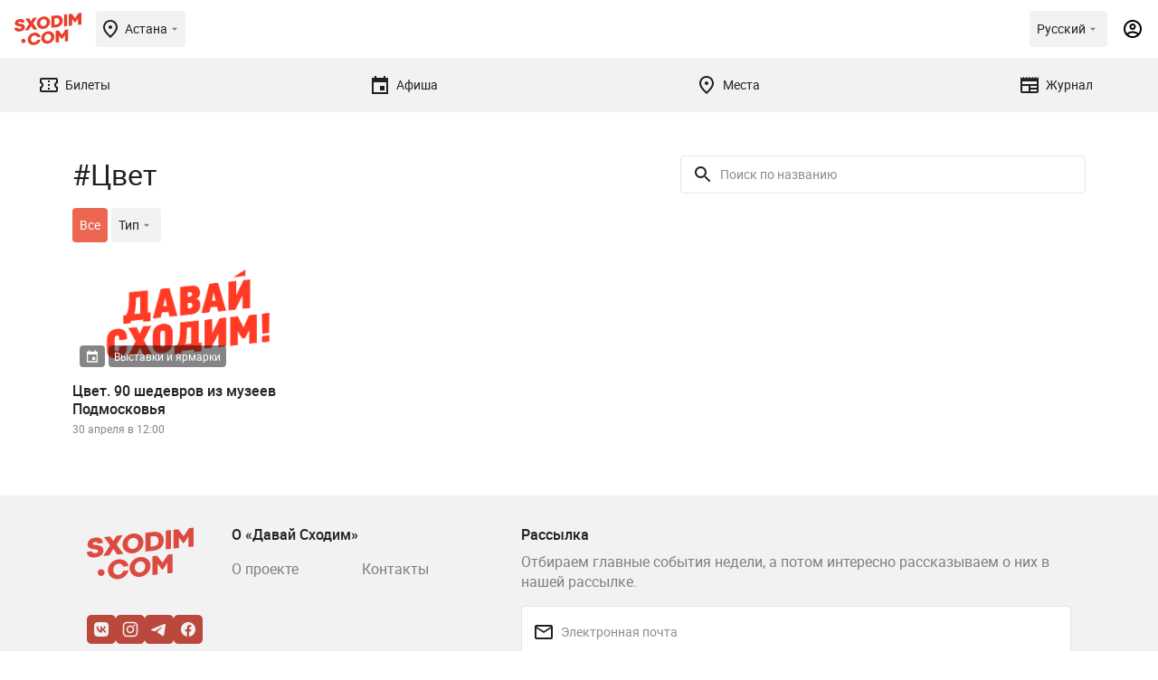

--- FILE ---
content_type: image/svg+xml
request_url: https://sxodim.com/app/images/apple_pay.svg
body_size: 2140
content:
<svg width="64" height="20" viewBox="0 0 64 20" fill="none" xmlns="http://www.w3.org/2000/svg">
<g clip-path="url(#clip0_102_2)">
<path d="M7.3019 5.5471C6.96206 5.95243 6.41831 6.27212 5.87456 6.22645C5.80659 5.6784 6.0728 5.0961 6.38432 4.73644C6.72417 4.3197 7.31889 4.02284 7.80034 4C7.85698 4.57088 7.63608 5.13035 7.3019 5.5471ZM7.79468 6.33492C7.00737 6.28925 6.33335 6.78592 5.95952 6.78592C5.58003 6.78592 5.00796 6.35775 4.38491 6.36917C3.57495 6.38059 2.82163 6.84301 2.40815 7.57945C1.55854 9.05233 2.18725 11.2331 3.00854 12.432C3.41069 13.0257 3.89214 13.6765 4.52651 13.6537C5.1269 13.6308 5.36479 13.2598 6.08979 13.2598C6.82046 13.2598 7.03003 13.6537 7.6644 13.6422C8.32143 13.6308 8.73491 13.0485 9.13706 12.4548C9.59585 11.7812 9.78276 11.1246 9.79409 11.0904C9.78276 11.079 8.52534 10.5937 8.51401 9.13226C8.50268 7.91056 9.50522 7.32826 9.55054 7.29401C8.98413 6.4491 8.10054 6.35775 7.79468 6.33492ZM12.3429 4.67935V13.5794H13.7136V10.5366H15.6111C17.3443 10.5366 18.5621 9.33777 18.5621 7.60228C18.5621 5.86679 17.3669 4.67935 15.6564 4.67935H12.3429ZM13.7136 5.84396H15.2939C16.4833 5.84396 17.163 6.48335 17.163 7.60799C17.163 8.73264 16.4833 9.37774 15.2882 9.37774H13.7136V5.84396ZM21.0656 13.648C21.9265 13.648 22.7251 13.2084 23.0876 12.5119H23.116V13.5794H24.3847V9.14938C24.3847 7.86489 23.3652 7.03711 21.7962 7.03711C20.3406 7.03711 19.2644 7.87631 19.2248 9.0295H20.4595C20.5615 8.48145 21.0656 8.12179 21.7566 8.12179C22.5949 8.12179 23.065 8.5157 23.065 9.24072V9.73168L21.3544 9.83444C19.7628 9.93149 18.9019 10.588 18.9019 11.7298C18.9019 12.883 19.7912 13.648 21.0656 13.648ZM21.4337 12.5918C20.7031 12.5918 20.2386 12.2379 20.2386 11.6955C20.2386 11.1361 20.6861 10.8107 21.5414 10.7593L23.065 10.6622V11.1646C23.065 11.9981 22.3626 12.5918 21.4337 12.5918ZM26.0783 16C27.415 16 28.0437 15.4862 28.5931 13.9277L31.0003 7.12274H29.607L27.9927 12.3806H27.9644L26.3501 7.12274H24.9171L27.2394 13.6023L27.1148 13.9962C26.9052 14.6641 26.5654 14.921 25.9593 14.921C25.8517 14.921 25.6421 14.9096 25.5572 14.8982V15.9657C25.6365 15.9886 25.9763 16 26.0783 16Z" fill="black"/>
</g>
<!--<g clip-path="url(#clip1_102_2)">-->
<!--<path d="M46.7576 10.7218V13.895H45.7451V6.04724H48.3776C49.0189 6.04724 49.6264 6.28609 50.0989 6.72966C50.5714 7.1391 50.8076 7.75328 50.8076 8.40157C50.8076 9.04987 50.5714 9.62992 50.0989 10.0735C49.6264 10.5171 49.0526 10.7559 48.3776 10.7559L46.7576 10.7218ZM46.7576 7.00262V9.73228H48.4451C48.8164 9.73228 49.1876 9.5958 49.4239 9.32283C49.9639 8.81102 49.9639 7.958 49.4576 7.44619L49.4239 7.41207C49.1539 7.1391 48.8164 6.9685 48.4451 7.00262H46.7576Z" fill="#5F6368"/>-->
<!--<path d="M53.1364 8.36743C53.8789 8.36743 54.4526 8.57216 54.8914 8.9816C55.3301 9.39105 55.5326 9.93699 55.5326 10.6194V13.895H54.5876V13.1443H54.5539C54.1489 13.7585 53.5751 14.0656 52.9001 14.0656C52.3264 14.0656 51.8201 13.895 51.4151 13.5538C51.0439 13.2126 50.8076 12.7349 50.8076 12.2231C50.8076 11.6771 51.0101 11.2336 51.4151 10.8924C51.8201 10.5512 52.3939 10.4147 53.0689 10.4147C53.6764 10.4147 54.1489 10.517 54.5201 10.7559V10.517C54.5201 10.1758 54.3851 9.83462 54.1151 9.6299C53.8451 9.39105 53.5076 9.25457 53.1364 9.25457C52.5626 9.25457 52.1239 9.49342 51.8201 9.97111L50.9426 9.42517C51.4826 8.70864 52.1914 8.36743 53.1364 8.36743ZM51.8539 12.2572C51.8539 12.5302 51.9889 12.769 52.1914 12.9055C52.4276 13.0761 52.6976 13.1785 52.9676 13.1785C53.3726 13.1785 53.7776 13.0079 54.0814 12.7008C54.4189 12.3937 54.5876 12.0184 54.5876 11.6089C54.2839 11.3701 53.8451 11.2336 53.2714 11.2336C52.8664 11.2336 52.5289 11.3359 52.2589 11.5407C51.9889 11.7113 51.8539 11.9501 51.8539 12.2572Z" fill="#5F6368"/>-->
<!--<path d="M60.9999 8.53809L57.6587 16.2835H56.6462L57.8949 13.588L55.7012 8.57221H56.7812L58.3674 12.4278H58.4012L59.9537 8.57221H60.9999V8.53809Z" fill="#5F6368"/>-->
<!--<path d="M42.7413 10.0394C42.7413 9.73228 42.7076 9.42519 42.6738 9.1181H38.4551V10.8583H40.8513C40.7501 11.4042 40.4463 11.916 39.9738 12.2231V13.3491H41.4251C42.2688 12.5643 42.7413 11.4042 42.7413 10.0394Z" fill="#4285F4"/>-->
<!--<path d="M38.4549 14.441C39.6699 14.441 40.6824 14.0315 41.4249 13.3491L39.9737 12.2231C39.5687 12.4961 39.0624 12.6667 38.4549 12.6667C37.3074 12.6667 36.2949 11.8819 35.9574 10.79H34.4724V11.9501C35.2487 13.4856 36.7674 14.441 38.4549 14.441Z" fill="#34A853"/>-->
<!--<path d="M35.9574 10.79C35.7549 10.2441 35.7549 9.62993 35.9574 9.04988V7.88977H34.4724C33.8311 9.15224 33.8311 10.6536 34.4724 11.9501L35.9574 10.79Z" fill="#FBBC04"/>-->
<!--<path d="M38.4551 7.20733C39.0963 7.20733 39.7038 7.44617 40.1763 7.88974L41.4588 6.59315C40.6488 5.8425 39.5688 5.39893 38.4888 5.43305C36.8013 5.43305 35.2488 6.38843 34.5063 7.92386L35.9913 9.08397C36.2951 7.9921 37.3076 7.20733 38.4551 7.20733Z" fill="#EA4335"/>-->
<!--</g>-->
<defs>
<clipPath id="clip0_102_2">
<rect width="29" height="12" fill="white" transform="translate(2 4)"/>
</clipPath>
<clipPath id="clip1_102_2">
<rect width="27" height="13" fill="white" transform="translate(34 4)"/>
</clipPath>
</defs>
</svg>
